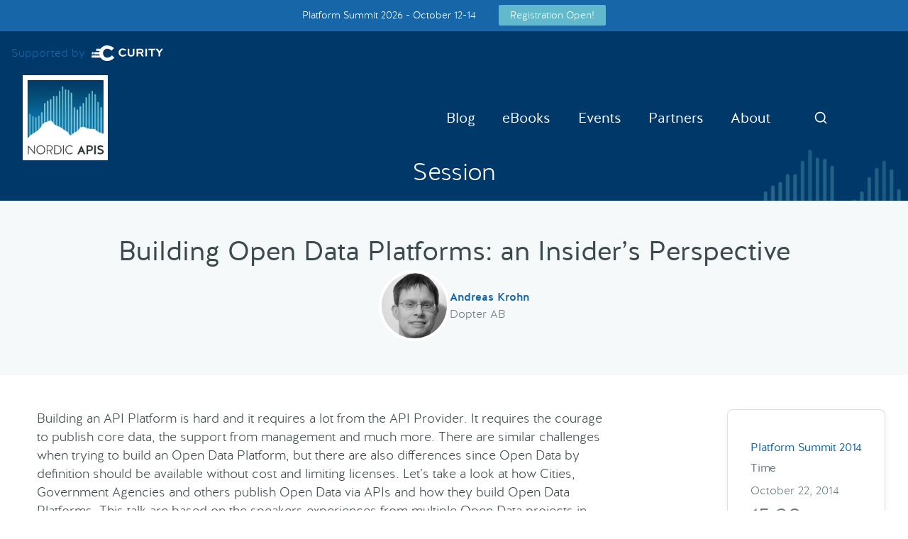

--- FILE ---
content_type: text/html; charset=UTF-8
request_url: https://nordicapis.com/sessions/building-open-data-platforms/
body_size: 9277
content:

<!DOCTYPE html>
<html lang="en-US">
	<head>
		<meta charset="utf-8">
		<link media="all" href="https://nordicapis.com/wp-content/cache/autoptimize/css/autoptimize_af43d3c2caf14dff3b86659b70635cd0.css" rel="stylesheet"><title>Building Open Data Platforms: an Insider&#039;s Perspective | Nordic APIs</title>

		<meta name="HandheldFriendly" content="True">
		<meta name="MobileOptimized" content="320">
		<meta name="viewport" content="width=device-width, initial-scale=1.0"/>

		<link rel="apple-touch-icon" href="https://nordicapis.wpenginepowered.com/wp-content/themes/nordic2/library/images/apple-icon-touch.png">
		<link rel="icon" href="https://nordicapis.wpenginepowered.com/wp-content/themes/nordic2/favicon.ico">
		<meta name="msapplication-TileColor" content="#f01d4f">
		<meta name="msapplication-TileImage" content="https://nordicapis.wpenginepowered.com/wp-content/themes/nordic2/library/images/win8-tile-icon.png">

		<link rel="pingback" href="https://nordicapis.com/xmlrpc.php">

		<link rel="preconnect" href="https://cdn.cloudflare.com">
		<link rel="preconnect" href="https://code.jquery.com">
		<link rel="preconnect" href="https://fonts.gstatic.com">
		<link rel="preconnect" href="https://snap.licdn.com">

		<meta name='robots' content='index, follow, max-image-preview:large, max-snippet:-1, max-video-preview:-1' />
	
	
	<!-- This site is optimized with the Yoast SEO Premium plugin v26.7 (Yoast SEO v26.7) - https://yoast.com/wordpress/plugins/seo/ -->
	<link rel="canonical" href="https://nordicapis.com/sessions/building-open-data-platforms/" />
	<meta property="og:locale" content="en_US" />
	<meta property="og:type" content="article" />
	<meta property="og:title" content="Building Open Data Platforms: an Insider&#039;s Perspective | Nordic APIs" />
	<meta property="og:description" content="Building an API Platform is hard and it requires a lot from the API Provider. It requires the courage to publish core data, the support from management and much more. There are similar challenges when trying to build an Open Data Platform, but there are also differences since Open Data by definition should be available ..." />
	<meta property="og:url" content="https://nordicapis.com/sessions/building-open-data-platforms/" />
	<meta property="og:site_name" content="Nordic APIs" />
	<meta property="article:publisher" content="https://facebook.com/nordicapis" />
	<meta property="og:image" content="https://nordicapis.com/wp-content/uploads/default_thumb.png" />
	<meta property="og:image:width" content="1200" />
	<meta property="og:image:height" content="627" />
	<meta property="og:image:type" content="image/png" />
	<meta name="twitter:card" content="summary_large_image" />
	<meta name="twitter:site" content="@nordicapis" />
	<meta name="twitter:label1" content="Est. reading time" />
	<meta name="twitter:data1" content="1 minute" />
	<meta name="twitter:label2" content="Written by" />
	<meta name="twitter:data2" content="Andreas Krohn" />
	<script type="application/ld+json" class="yoast-schema-graph">{"@context":"https://schema.org","@graph":[{"@type":"WebPage","@id":"https://nordicapis.com/sessions/building-open-data-platforms/","url":"https://nordicapis.com/sessions/building-open-data-platforms/","name":"Building Open Data Platforms: an Insider's Perspective | Nordic APIs","isPartOf":{"@id":"https://nordicapis.com/#website"},"datePublished":"2014-10-22T13:30:08+00:00","inLanguage":"en-US","potentialAction":[{"@type":"ReadAction","target":["https://nordicapis.com/sessions/building-open-data-platforms/"]}],"keywords":"sessions"},{"@type":"WebSite","@id":"https://nordicapis.com/#website","url":"https://nordicapis.com/","name":"Nordic APIs","description":"Making the world programmable","potentialAction":[{"@type":"SearchAction","target":{"@type":"EntryPoint","urlTemplate":"https://nordicapis.com/?s={search_term_string}"},"query-input":{"@type":"PropertyValueSpecification","valueRequired":true,"valueName":"search_term_string"}}],"inLanguage":"en-US"}]}</script>
	<!-- / Yoast SEO Premium plugin. -->


<link rel='dns-prefetch' href='//code.jquery.com' />
<link rel="alternate" type="application/rss+xml" title="Nordic APIs &raquo; Feed" href="https://nordicapis.com/feed/" />
<link rel="alternate" type="application/rss+xml" title="Nordic APIs &raquo; Comments Feed" href="https://nordicapis.com/comments/feed/" />
































<script type="text/javascript" src="https://nordicapis.com/wp-content/cache/autoptimize/js/autoptimize_single_16623e9f7cd802cf093c325c511a739c.js" id="jquery-core-js"></script>



<link rel="https://api.w.org/" href="https://nordicapis.com/wp-json/" /><link rel='shortlink' href='https://nordicapis.com/?p=2635' />
<link rel="alternate" title="oEmbed (JSON)" type="application/json+oembed" href="https://nordicapis.com/wp-json/oembed/1.0/embed?url=https%3A%2F%2Fnordicapis.com%2Fsessions%2Fbuilding-open-data-platforms%2F" />
<link rel="alternate" title="oEmbed (XML)" type="text/xml+oembed" href="https://nordicapis.com/wp-json/oembed/1.0/embed?url=https%3A%2F%2Fnordicapis.com%2Fsessions%2Fbuilding-open-data-platforms%2F&#038;format=xml" />
<link rel="llms-sitemap" href="https://nordicapis.com/llms.txt" />
<link rel="icon" href="https://nordicapis.com/wp-content/uploads/cropped-logo_nordic_white-01-32x32.png" sizes="32x32" />
<link rel="icon" href="https://nordicapis.com/wp-content/uploads/cropped-logo_nordic_white-01-192x192.png" sizes="192x192" />
<link rel="apple-touch-icon" href="https://nordicapis.com/wp-content/uploads/cropped-logo_nordic_white-01-180x180.png" />
<meta name="msapplication-TileImage" content="https://nordicapis.com/wp-content/uploads/cropped-logo_nordic_white-01-270x270.png" />
		
		
		<!-- Google Tag Manager -->
		<script>(function(w,d,s,l,i){w[l]=w[l]||[];w[l].push({'gtm.start':
		new Date().getTime(),event:'gtm.js'});var f=d.getElementsByTagName(s)[0],
		j=d.createElement(s),dl=l!='dataLayer'?'&l='+l:'';j.async=true;j.src=
		'https://www.googletagmanager.com/gtm.js?id='+i+dl;f.parentNode.insertBefore(j,f);
		})(window,document,'script','dataLayer','GTM-KX87BJSN');</script>
		<!-- End Google Tag Manager -->

		<!-- LinkedIn Ads -->
		<script type="text/javascript">
		_linkedin_partner_id = "902698";
		window._linkedin_data_partner_ids = window._linkedin_data_partner_ids || [];
		window._linkedin_data_partner_ids.push(_linkedin_partner_id);
		</script><script type="text/javascript">
		(function(l) {
		if (!l){window.lintrk = function(a,b){window.lintrk.q.push([a,b])};
		window.lintrk.q=[]}
		var s = document.getElementsByTagName("script")[0];
		var b = document.createElement("script");
		b.type = "text/javascript";b.async = true;
		b.src = "https://snap.licdn.com/li.lms-analytics/insight.min.js";
		s.parentNode.insertBefore(b, s);})(window.lintrk);
		</script>
		<noscript>
		<img height="1" width="1" style="display:none;" alt="" src="https://px.ads.linkedin.com/collect/?pid=902698&fmt=gif" />
		</noscript>

				
		<!-- GA4 -->
		<!-- Google tag (gtag.js) GA4 -->
		<script async src="https://www.googletagmanager.com/gtag/js?id=G-19YZVH09CN"></script>
		<script>
			window.dataLayer = window.dataLayer || [];
			function gtag(){dataLayer.push(arguments);}
			gtag('js', new Date());

			gtag('config', 'G-19YZVH09CN');
		</script>

		<!-- Events Schema markup -->
		

	</head>

	<body class="wp-singular sessions-template-default single single-sessions postid-2635 wp-theme-nordic2 sessions-building-open-data-platforms">

		<!-- Google Tag Manager (noscript) -->
		<noscript><iframe src="https://www.googletagmanager.com/ns.html?id=GTM-KX87BJSN"
		height="0" width="0" style="display:none;visibility:hidden"></iframe></noscript>
		<!-- End Google Tag Manager (noscript) -->

		<div class="mobile-nav">
	<div class="mobile-nav-inner">
		<a href="#" class="mobile-nav-close"><svg xmlns="http://www.w3.org/2000/svg" width="53" height="53" viewBox="0 0 24 24" fill="none" stroke="currentColor" stroke-width="2" stroke-linecap="round" stroke-linejoin="round"><line x1="18" y1="6" x2="6" y2="18"></line><line x1="6" y1="6" x2="18" y2="18"></line></svg></a>
		<nav role="navigation">
			<ul id="menu-mobile-nav" class="menu"><li id="menu-item-13204" class="menu-item menu-item-type-custom menu-item-object-custom menu-item-13204"><a href="/blog">Blog</a></li>
<li id="menu-item-20776" class="menu-item menu-item-type-post_type menu-item-object-page menu-item-20776"><a href="https://nordicapis.com/newsletter/">Newsletter</a></li>
<li id="menu-item-23025" class="menu-item menu-item-type-custom menu-item-object-custom menu-item-23025"><a href="https://nordicapis.com/events/api-standards-for-ai-agents/">API Standards for AI Agents</a></li>
<li id="menu-item-22771" class="menu-item menu-item-type-custom menu-item-object-custom menu-item-22771"><a href="https://nordicapis.com/events/platform-summit-2026/">Platform Summit 2026</a></li>
<li id="menu-item-22770" class="menu-item menu-item-type-custom menu-item-object-custom menu-item-22770"><a href="https://nordicapis.com/events/napis-unconference-2026/">Nordic APIs 2026 UnConference</a></li>
<li id="menu-item-16458" class="menu-item menu-item-type-post_type menu-item-object-page menu-item-16458"><a href="https://nordicapis.com/call-speakers/">Call for Speakers</a></li>
<li id="menu-item-16457" class="menu-item menu-item-type-post_type menu-item-object-page menu-item-16457"><a href="https://nordicapis.com/api-event-calendar/">Event Calendar</a></li>
<li id="menu-item-16461" class="menu-item menu-item-type-post_type menu-item-object-page menu-item-16461"><a href="https://nordicapis.com/about/">About</a></li>
<li id="menu-item-13205" class="menu-item menu-item-type-custom menu-item-object-custom menu-item-13205"><a href="https://nordicapis.com/about/contact-us/">Contact Us</a></li>
<li id="menu-item-13207" class="menu-item menu-item-type-custom menu-item-object-custom menu-item-13207"><a href="https://nordicapis.com/api-ebooks/">E-books</a></li>
<li id="menu-item-13209" class="menu-item menu-item-type-custom menu-item-object-custom menu-item-13209"><a href="https://nordicapis.com/create-with-us/">Write</a></li>
<li id="menu-item-16463" class="menu-item menu-item-type-post_type menu-item-object-page menu-item-16463"><a href="https://nordicapis.com/nordic-apis-for-women/">Nordic APIs for Women</a></li>
<li id="menu-item-16462" class="menu-item menu-item-type-post_type menu-item-object-page menu-item-16462"><a href="https://nordicapis.com/nordic-apis-privacy-policy/">Privacy Policy</a></li>
</ul>		</nav>
	</div>
</div>

					<div class="geo-events-cta">
				<span>
					Platform Summit 2026 - October 12-14				</span>
				<a target="_blank" rel="noopener" href="https://nordicapis.com/events/platform-summit-2026/">Registration Open!</a>
			</div>
		
<a class="header-supported-by" href="https://curity.io/?utm_source=nordicapis&utm_medium=Link&utm_content=Header" target="_blank"
rel="noopener noreferrer">
  <span>Supported by</span>
  <img
    src="https://nordicapis.wpenginepowered.com/wp-content/themes/nordic2/images/logo_curity_white.svg"
    loading="lazy"
    width="117"
    height="30"
    alt="Curity Logotype"
  />
</a>

<header class="header">
	<div class="container relative">
	<div class="flex flex-center justify-between">
			<a href="https://nordicapis.com" class="header-logo" rel="homepage" title="Nordic APIs">
				<img src="/wp-content/themes/nordic2/library/images/logo@2x.webp" alt="Nordic APIs" widyth="120" height="120">
			</a>
			<nav role="navigation" class="header-nav">
				<div class="flex justify-between items-center mr1">
					<div class="flex flex-center flex-gap-1 mt1">
						<ul id="menu-main-menu" class="menu"><li id="menu-item-433" class="newsmenu menu-item menu-item-type-post_type menu-item-object-page menu-item-433"><a href="https://nordicapis.com/blog/">Blog</a></li>
<li id="menu-item-3860" class="menu-item menu-item-type-post_type_archive menu-item-object-ebooks menu-item-3860"><a href="https://nordicapis.com/ebooks/">eBooks</a></li>
<li id="menu-item-417" class="menu-item menu-item-type-custom menu-item-object-custom menu-item-has-children menu-item-417"><a href="/api-event-calendar/">Events</a>
<ul class="sub-menu">
	<li id="menu-item-23024" class="menu-item menu-item-type-custom menu-item-object-custom menu-item-23024"><a href="https://nordicapis.com/events/api-standards-for-ai-agents/">LiveCast: API Standards for AI Agents</a></li>
	<li id="menu-item-22767" class="menu-item menu-item-type-custom menu-item-object-custom menu-item-22767"><a href="https://nordicapis.com/events/platform-summit-2026/">Platform Summit 2026</a></li>
	<li id="menu-item-22766" class="menu-item menu-item-type-custom menu-item-object-custom menu-item-22766"><a href="https://nordicapis.com/events/napis-unconference-2026/">Nordic APIs 2026 UnConference</a></li>
	<li id="menu-item-7742" class="menu-item menu-item-type-post_type menu-item-object-page menu-item-7742"><a href="https://nordicapis.com/call-speakers/">Call for Speakers</a></li>
	<li id="menu-item-2284" class="menu-item menu-item-type-post_type menu-item-object-page menu-item-2284"><a href="https://nordicapis.com/api-event-calendar/">Event Calendar</a></li>
	<li id="menu-item-22022" class="menu-item menu-item-type-post_type menu-item-object-page menu-item-22022"><a href="https://nordicapis.com/event-faqs/">Event FAQs</a></li>
</ul>
</li>
<li id="menu-item-7856" class="menu-item menu-item-type-post_type menu-item-object-page menu-item-has-children menu-item-7856"><a href="https://nordicapis.com/partners/">Partners</a>
<ul class="sub-menu">
	<li id="menu-item-7857" class="menu-item menu-item-type-custom menu-item-object-custom menu-item-7857"><a href="https://nordicapis.com/partners/">Our Partners</a></li>
	<li id="menu-item-7426" class="menu-item menu-item-type-post_type menu-item-object-page menu-item-7426"><a href="https://nordicapis.com/partner-with-us/">Partner With Us</a></li>
</ul>
</li>
<li id="menu-item-509" class="menu-item menu-item-type-post_type menu-item-object-page menu-item-has-children menu-item-509"><a href="https://nordicapis.com/about/">About</a>
<ul class="sub-menu">
	<li id="menu-item-13590" class="menu-item menu-item-type-post_type menu-item-object-page menu-item-13590"><a href="https://nordicapis.com/newsletter/">Newsletter</a></li>
	<li id="menu-item-517" class="menu-item menu-item-type-post_type menu-item-object-page menu-item-517"><a href="https://nordicapis.com/about/contact-us/">Contact Us</a></li>
	<li id="menu-item-8420" class="menu-item menu-item-type-post_type menu-item-object-page menu-item-8420"><a href="https://nordicapis.com/nordic-apis-privacy-policy/">Privacy Policy</a></li>
	<li id="menu-item-2164" class="menu-item menu-item-type-post_type menu-item-object-page menu-item-2164"><a href="https://nordicapis.com/create-with-us/">Create with Us</a></li>
	<li id="menu-item-22023" class="menu-item menu-item-type-post_type menu-item-object-page menu-item-22023"><a href="https://nordicapis.com/authors/">Authors</a></li>
	<li id="menu-item-8769" class="menu-item menu-item-type-post_type menu-item-object-page menu-item-8769"><a href="https://nordicapis.com/nordic-apis-for-women/">Nordic APIs for Women</a></li>
</ul>
</li>
<li id="menu-item-13189" class="header-search menu-item menu-item-type-custom menu-item-object-custom menu-item-13189"><a href="#">Search</a></li>
</ul>
					<button class="hamburger" type="button" aria-label="Menu">
						<svg xmlns="http://www.w3.org/2000/svg" width="20" height="20" viewBox="0 0 24 24" fill="none" stroke="currentColor" stroke-width="2" stroke-linecap="round" stroke-linejoin="round"><line x1="3" y1="12" x2="21" y2="12"></line><line x1="3" y1="6" x2="21" y2="6"></line><line x1="3" y1="18" x2="21" y2="18"></line></svg>
						<span class="hamburger-text">Menu</span>
					</button>
					<button class="header-search">Search</button>
				<div>
			</nav>
	</div>
	</div>
</header>

<div class="header-search">
	<div class="container">
		<div class="flex flex-wrap items-center justify-between">
			<form action="/" method="get" class="searchform mt4 mb4 hide w100">
	<div class="flex" gap="1">
		<input type="text" name="s" class="input" id="search" value="" placeholder="Search Nordic APIs" autofocus/>
		<div>
			<button type="submit" class="btn btn-lg btn-border" id="search-submit">Search</button>
		</div>
	</div>
</form>
		</div>
	</div>
</div>


	<div class="section-header">
		<h2 class="page-title entry-title">Session</h2>
	</div>

	<div class="single session">
		<div class="container">


			<!-- Header	 -->
			<header class="session-header sm-flex flex-center justify-between flex-column py4" gap="2">

				<!-- Title	 -->
				<h1 class="page-title entry-title">
					Building Open Data Platforms: an Insider&#8217;s Perspective				</h1>

				<!-- Author image, name, company -->
				<div class="sessiondetails sm-flex" gap="2">

																
						<div class="speaker sm-flex flex-center" gap="1">
							<a href="https://nordicapis.com/speakers/andreas-krohn/">
								<img width="300" height="300" src="https://nordicapis.com/wp-content/uploads/andreas_krohn-300x300.jpg" class="attachment-medium size-medium wp-post-image" alt="" decoding="async" fetchpriority="high" srcset="https://nordicapis.com/wp-content/uploads/andreas_krohn-300x300.jpg 300w, https://nordicapis.com/wp-content/uploads/andreas_krohn-150x150.jpg 150w, https://nordicapis.com/wp-content/uploads/andreas_krohn-160x160.jpg 160w, https://nordicapis.com/wp-content/uploads/andreas_krohn-140x140.jpg 140w, https://nordicapis.com/wp-content/uploads/andreas_krohn-120x120.jpg 120w, https://nordicapis.com/wp-content/uploads/andreas_krohn-80x80.jpg 80w, https://nordicapis.com/wp-content/uploads/andreas_krohn-50x50.jpg 50w, https://nordicapis.com/wp-content/uploads/andreas_krohn-220x220.jpg 220w, https://nordicapis.com/wp-content/uploads/andreas_krohn-200x200.jpg 200w, https://nordicapis.com/wp-content/uploads/andreas_krohn-180x180.jpg 180w, https://nordicapis.com/wp-content/uploads/andreas_krohn-60x60.jpg 60w, https://nordicapis.com/wp-content/uploads/andreas_krohn-125x125.jpg 125w, https://nordicapis.com/wp-content/uploads/andreas_krohn-32x32.jpg 32w, https://nordicapis.com/wp-content/uploads/andreas_krohn-64x64.jpg 64w, https://nordicapis.com/wp-content/uploads/andreas_krohn-96x96.jpg 96w, https://nordicapis.com/wp-content/uploads/andreas_krohn-128x128.jpg 128w, https://nordicapis.com/wp-content/uploads/andreas_krohn.jpg 319w" sizes="(max-width: 300px) 100vw, 300px" />							</a>

							<div>
								<strong>
									<a href="https://nordicapis.com/speakers/andreas-krohn/">
										Andreas Krohn									</a>
								</strong>

								<span class="speakerco">
									Dopter AB								</span>
						</div>
				</div>

												

			</header>


		</div>
	</div>


	<div class="container">

		<div class="sm-flex justify-between py4">
			<div class="flex-70">
				<div class="entry-content">
					<p>Building an API Platform is hard and it requires a lot from the API Provider. It requires the courage to publish core data, the support from management and much more. There are similar challenges when trying to build an Open Data Platform, but there are also differences since Open Data by definition should be available without cost and limiting licenses. Let&#8217;s take a look at how Cities, Government Agencies and others publish Open Data via APIs and how they build Open Data Platforms. This talk are based on the speakers experiences from multiple Open Data projects in Sweden as well as the result from Open Data projects from around the world.</p>
									</div>
			</div>

			<aside class="flex-30">

				<div class="shadowcard p3">

												<h5>
									<a href="https://nordicapis.com/events/stockholm-2014-platform-summit/">
										Platform Summit 2014									</a>
								</h5>
																					

							
				<!-- Only show date and time if not checked the Hide Date checkbox, if we want to publish the session before date is set -->
				
				<h5>Time</h5>

				<p>				October 22, 2014
				
				<time>
				15:30				</time>



			
			<h5>Duration:</h5><p>25 minutes</p>
			
			
			

		</div>
	</aside>

<!-- /sm-flex -->
</div>
<!-- /container -->
</div>




			

<div id="signup" class="py2 lg-py3">
<img class="signup-background-image" src="https://nordicapis.wpenginepowered.com/wp-content/themes/nordic2/images/signup-cover.webp" alt="Smarter Tech Decisions Using APIs" width="1200" height="600" loading="lazy">
<div class="container">
    <div class="row">

    <div class="">
      <h1 class="white center py2 mt4" itemprop="headline">Smarter Tech Decisions Using APIs</h1>
      <div class="cssgrid-container" columns="1" md-columns="3">
        <div>
          <div class="flex flex-center justify-between flex-column">
            <div class="flex-auto p1"> <img
                src="https://nordicapis.com/wp-content/uploads/icon_blog.svg"
								loading="lazy"
								width="116"
								height="116"
                alt="API blog"></div>
            <p class="flex-auto p3 white center">High impact blog posts and eBooks on API business models, and tech advice</p>
          </div>
        </div>
        <div>
          <div class="flex flex-center justify-between flex-column">
            <div class="flex-auto p1"> <img
                src="https://nordicapis.com/wp-content/uploads/icon_conf.svg"
								loading="lazy"
								width="116"
								height="116"
                alt="API conferences"></div>
            <p class="flex-auto p3 white center">Connect with market leading platform creators at our events</p>
          </div>
        </div>
        <div>
          <div class="flex flex-center justify-between flex-column">
            <div class="flex-auto p1"> <img
                src="https://nordicapis.com/wp-content/uploads/icon_community.svg"
								loading="lazy"
								width="116"
								height="116"
                alt="API community"></div>
            <p class="flex-auto p3 white center">Join a helpful community of API practitioners</p>
          </div>
        </div>
      </div>
    </div>


    <div class="center mw-60 mx-auto">
      <div class="p2 lg-p4">
        <h2 class="white"><i class="fa fa-envelope"></i> API Insights Straight to Your Inbox!</h2>
        <p class="white mb2">Can't make it to the event? Signup to the Nordic APIs newsletter for quality content. High
          impact blog posts on API business models and tech advice.</p>
        <div id="mc_embed_shell">

<div id="mc_embed_signup">
<form
  action="https://nordicapis.us3.list-manage.com/subscribe/post?u=c13322bcf7b603807981f2963&amp;id=dd9b6aaf32&amp;f_id=000010e1f0"
  method="post"
  id="mc-embedded-subscribe-form"
  name="mc-embedded-subscribe-form"
  class="validate"
  target="_blank"
>
  <div id="mc_embed_signup_scroll">
    <div class="mc-field-group">
      <label for="mce-EMAIL"
        >Email Address <span class="asterisk">*</span></label
      ><input
        type="email"
        name="EMAIL"
        class="required email"
        id="mce-EMAIL"
        required=""
        value=""
      />
    </div>
    <div
      id="mergeRow-gdpr"
      class="mergeRow gdpr-mergeRow content__gdprBlock mc-field-group"
    >
      <div class="content__gdpr">
        <fieldset
          class="mc_fieldset gdprRequired mc-field-group"
          name="interestgroup_field"
        >
          <label class="checkbox subfield" for="gdpr1"
            ><input
              type="checkbox"
              id="gdpr_1"
              name="gdpr[1]"
              class="gdpr"
              value="Y"
            /><span>I accept Nordic APIs Privacy Policy</span></label
          >
        </fieldset>
        <p>
				By clicking below, you agree that we process your information per the terms in our <a href="/nordic-apis-privacy-policy/">Privacy Policy.</a>
        </p>
      </div>
    </div>
    <div id="mce-responses" class="clear">
      <div class="response" id="mce-error-response" style="display: none"></div>
      <div
        class="response"
        id="mce-success-response"
        style="display: none"
      ></div>
    </div>
    <div aria-hidden="true" style="position: absolute; left: -5000px">
      <input
        type="text"
        name="b_c13322bcf7b603807981f2963_dd9b6aaf32"
        tabindex="-1"
        value=""
      />
    </div>
    <div class="clear">
      <input
        type="submit"
        name="subscribe"
        id="mc-embedded-subscribe"
        class="btn btn-primary btn-lg"
        value="Subscribe"
      />
    </div>
  </div>
</form>

</div>
<script type="text/javascript" src="https://downloads.mailchimp.com/js/mc-validate.js"></script><script type="text/javascript">(function($) {window.fnames = new Array(); window.ftypes = new Array();fnames[0]='EMAIL';ftypes[0]='email';fnames[1]='FNAME';ftypes[1]='text';fnames[2]='LNAME';ftypes[2]='text';fnames[3]='MMERGE3';ftypes[3]='text';fnames[4]='MMERGE4';ftypes[4]='text';fnames[5]='MMERGE5';ftypes[5]='address';fnames[6]='MMERGE6';ftypes[6]='text';fnames[7]='MMERGE7';ftypes[7]='text';}(jQuery));var $mcj = jQuery.noConflict(true);</script></div>


			</div>
    </div>

    </div>
  </div>
</div>
	
	

<div class="py2 lg-py3">
  <div class="container">
    <div class="col-md-12">

      
        <div class="center py2 mb3">
          <h2>Join Our Thriving Community</h2>
			    <p class="mw-40 mx-auto">Become a part of our global community of API practitioners and enthusiasts. Share your insights on the blog, speak at an event or exhibit at our conferences and create new business relationships with decision makers and top influencers responsible for API solutions.</p>
        </div>

        <div class="community-gallery">
          <img width="430" height="290" src="https://nordicapis.wpenginepowered.com/wp-content/themes/nordic2/images/community-image-1.webp" alt="Nordic APIs Community" decoding="async" loading="lazy">
          <img width="430" height="290" src="https://nordicapis.wpenginepowered.com/wp-content/themes/nordic2/images/community-image-2.webp" alt="Nordic APIs Community" decoding="async" loading="lazy">
          <img width="430" height="290" src="https://nordicapis.wpenginepowered.com/wp-content/themes/nordic2/images/community-image-3.webp" alt="Nordic APIs Community" decoding="async" loading="lazy">
          <img width="430" height="290" src="https://nordicapis.wpenginepowered.com/wp-content/themes/nordic2/images/community-image-4.webp" alt="Nordic APIs Community" decoding="async" loading="lazy">
        </div>

            <div class="cssgrid-container mt2 mb2" gap="2" columns="1" lg-columns="3" >
                        
          <a class="shadowcard shadowcard-hover blocks-item blocks-item-gradient blocks-item-gradient-1" href="https://nordicapis.com/create-with-us/">

            <h3 class="m0 flex flex-center">Write</h3>

          </a>

        
                        
          <a class="shadowcard shadowcard-hover blocks-item blocks-item-gradient blocks-item-gradient-2" href="https://nordicapis.com/call-speakers/">

            <h3 class="m0 flex flex-center">Speak</h3>

          </a>

        
                        
          <a class="shadowcard shadowcard-hover blocks-item blocks-item-gradient blocks-item-gradient-3" href="https://nordicapis.com/about/contact-us/">

            <h3 class="m0 flex flex-center">Sponsor</h3>

          </a>

        
              </div>
      
  </div>
</div>
	<footer class="footer" role="contentinfo">

	<img class="footer-lines" loading="lazy" src="https://nordicapis.wpenginepowered.com/wp-content/themes/nordic2/library/images/lines.webp" alt="Footer lines" width="400" height="260">

  <div class="container clearfix">

    <div class="row">

      <div class="col-md-2">
        <h4>Events</h4>
        <ul id="footer-nav-events" class=""><li id="menu-item-22768" class="menu-item menu-item-type-custom menu-item-object-custom menu-item-22768"><a href="https://nordicapis.com/events/platform-summit-2026/">Platform Summit 2026</a></li>
<li id="menu-item-22769" class="menu-item menu-item-type-custom menu-item-object-custom menu-item-22769"><a href="https://nordicapis.com/events/napis-unconference-2026/">Nordic APIs 2026 UnConference</a></li>
<li id="menu-item-15239" class="menu-item menu-item-type-custom menu-item-object-custom menu-item-15239"><a href="https://curity.io/resources/webinars/?utm_source=nordicapis&#038;utm_medium=footer&#038;utm_campaign=webinars">Curity Webinars</a></li>
<li id="menu-item-22193" class="menu-item menu-item-type-post_type menu-item-object-page menu-item-22193"><a href="https://nordicapis.com/call-speakers/">Call for Speakers</a></li>
<li id="menu-item-15237" class="menu-item menu-item-type-custom menu-item-object-custom menu-item-15237"><a href="https://nordicapis.com/api-event-calendar/">Events Calendar</a></li>
<li id="menu-item-22020" class="menu-item menu-item-type-post_type menu-item-object-page menu-item-22020"><a href="https://nordicapis.com/event-faqs/">Event FAQs</a></li>
</ul>      </div>
      <div class="col-md-2">
        <h4>Blog</h4>
        <ul id="footer-nav-blog" class=""><li id="menu-item-13196" class="menu-item menu-item-type-custom menu-item-object-custom menu-item-13196"><a href="/blog">Blog</a></li>
<li id="menu-item-13191" class="menu-item menu-item-type-taxonomy menu-item-object-category menu-item-13191"><a href="https://nordicapis.com/category/business-models/">Business Models</a></li>
<li id="menu-item-13192" class="menu-item menu-item-type-taxonomy menu-item-object-category menu-item-13192"><a href="https://nordicapis.com/category/marketing/">Marketing</a></li>
<li id="menu-item-13193" class="menu-item menu-item-type-taxonomy menu-item-object-category menu-item-13193"><a href="https://nordicapis.com/category/platforms/">Platforms</a></li>
<li id="menu-item-13194" class="menu-item menu-item-type-taxonomy menu-item-object-category menu-item-13194"><a href="https://nordicapis.com/category/security/">Security</a></li>
<li id="menu-item-13195" class="menu-item menu-item-type-taxonomy menu-item-object-category menu-item-13195"><a href="https://nordicapis.com/category/strategy/">Strategy</a></li>
<li id="menu-item-13264" class="menu-item menu-item-type-taxonomy menu-item-object-category menu-item-13264"><a href="https://nordicapis.com/category/design/">Design</a></li>
<li id="menu-item-15238" class="menu-item menu-item-type-taxonomy menu-item-object-category menu-item-15238"><a href="https://nordicapis.com/category/open-banking/">Open Banking</a></li>
</ul>      </div>
      <div class="col-md-2">
        <h4>Resources</h4>
        <ul id="footer-nav-resources" class=""><li id="menu-item-13197" class="menu-item menu-item-type-custom menu-item-object-custom menu-item-13197"><a href="/api-ebooks/">eBooks</a></li>
<li id="menu-item-13441" class="menu-item menu-item-type-post_type menu-item-object-page menu-item-13441"><a href="https://nordicapis.com/create-with-us/">Blog Submission Guidelines</a></li>
<li id="menu-item-13439" class="menu-item menu-item-type-post_type menu-item-object-page menu-item-13439"><a href="https://nordicapis.com/call-speakers/">Call for Speakers</a></li>
<li id="menu-item-20777" class="menu-item menu-item-type-post_type menu-item-object-page menu-item-20777"><a href="https://nordicapis.com/newsletter/">Newsletter</a></li>
<li id="menu-item-22196" class="menu-item menu-item-type-post_type menu-item-object-page menu-item-22196"><a href="https://nordicapis.com/nordic-apis-for-women/">Nordic APIs for Women</a></li>
<li id="menu-item-22195" class="menu-item menu-item-type-post_type menu-item-object-page menu-item-22195"><a href="https://nordicapis.com/visa-letter-requests/">Visa Letter Requests</a></li>
</ul>      </div>
      <div class="col-md-2">
        <h4>About</h4>
        <ul id="footer-nav-about" class=""><li id="menu-item-13198" class="menu-item menu-item-type-post_type menu-item-object-page menu-item-13198"><a href="https://nordicapis.com/about/">About</a></li>
<li id="menu-item-22012" class="menu-item menu-item-type-post_type menu-item-object-page menu-item-22012"><a href="https://nordicapis.com/authors/">Authors</a></li>
<li id="menu-item-22191" class="menu-item menu-item-type-post_type menu-item-object-page menu-item-22191"><a href="https://nordicapis.com/code-of-conduct/">Code of Conduct</a></li>
<li id="menu-item-15240" class="menu-item menu-item-type-post_type menu-item-object-page menu-item-15240"><a href="https://nordicapis.com/about/contact-us/">Contact Us</a></li>
<li id="menu-item-13979" class="menu-item menu-item-type-post_type menu-item-object-page menu-item-13979"><a href="https://nordicapis.com/nordic-apis-privacy-policy/">Privacy Policy</a></li>
<li id="menu-item-13201" class="menu-item menu-item-type-post_type menu-item-object-page menu-item-13201"><a href="https://nordicapis.com/student-volunteer/">Volunteer</a></li>
</ul>      </div>

      <div class="col-md-4 right-align">
        <h4>Social</h4>
        <ul class="footer-social">
          <li>
						<a href="https://bsky.app/profile/nordicapis.com" aria-label="X">
							<img src="https://nordicapis.wpenginepowered.com/wp-content/themes/nordic2/library/images/icon-bsky-black.svg" alt="Bsky Icon" width="26" height="26" style="display: block" />
							</a>
					</li>
          <li>
						<a href="https://x.com/nordicapis" aria-label="X">
						<img src="https://nordicapis.wpenginepowered.com/wp-content/themes/nordic2/library/images/icon-x-black.svg" alt="X Icon" width="26" height="26" style="display: block" />
							</a>
					</li>
          <li>
						<a href="https://www.linkedin.com/company/nordic-apis" aria-label="LinkedIn">
						<svg xmlns="http://www.w3.org/2000/svg" width="53" height="53" viewBox="0 0 24 24" fill="#000">
                <path
                  d="M22.23 0H1.77C.8 0 0 .77 0 1.72v20.56C0 23.23.8 24 1.77 24h20.46c.98 0 1.77-.77 1.77-1.72V1.72C24 .77 23.2 0 22.23 0zM7.27 20.1H3.65V9.24h3.62V20.1zM5.47 7.76h-.03c-1.22 0-2-.83-2-1.87 0-1.06.8-1.87 2.05-1.87 1.24 0 2 .8 2.02 1.87 0 1.04-.78 1.87-2.05 1.87zM20.34 20.1h-3.63v-5.8c0-1.45-.52-2.45-1.83-2.45-1 0-1.6.67-1.87 1.32-.1.23-.11.55-.11.88v6.05H9.28s.05-9.82 0-10.84h3.63v1.54a3.6 3.6 0 0 1 3.26-1.8c2.39 0 4.18 1.56 4.18 4.89v6.21z" />
                </svg>
							</a>
						</li>
          <li>
						<a href="https://www.facebook.com/NordicAPIs" aria-label="Facebook">
						<svg xmlns="http://www.w3.org/2000/svg" width="53" height="53" viewBox="0 0 24 24" fill="#000">
                <path
                  d="M22.5 0c.83 0 1.5.67 1.5 1.5v21c0 .83-.67 1.5-1.5 1.5h-6v-9h3l.75-3.75H16.5v-1.5c0-1.5.75-2.25 2.25-2.25h1.5V3.75h-3c-2.76 0-4.5 2.16-4.5 5.25v2.25h-3V15h3v9H1.5A1.5 1.5 0 0 1 0 22.5v-21C0 .67.67 0 1.5 0h21z" />
                </svg>
							</a>
						</li>
          <li><a href="https://www.youtube.com/user/nordicapis" aria-label="YouTube">
						<svg xmlns="http://www.w3.org/2000/svg" width="53"
                height="53" viewBox="0 0 24 24" fill="#000">
                <path
                  d="M12.04 3.5c.59 0 7.54.02 9.34.5a3.02 3.02 0 0 1 2.12 2.15C24 8.05 24 12 24 12v.04c0 .43-.03 4.03-.5 5.8A3.02 3.02 0 0 1 21.38 20c-1.76.48-8.45.5-9.3.51h-.17c-.85 0-7.54-.03-9.29-.5A3.02 3.02 0 0 1 .5 17.84c-.42-1.61-.49-4.7-.5-5.6v-.5c.01-.9.08-3.99.5-5.6a3.02 3.02 0 0 1 2.12-2.14c1.8-.49 8.75-.51 9.34-.51zM9.54 8.4v7.18L15.82 12 9.54 8.41z" />
                </svg></a></li>
          <li>
						<a href="https://www.instagram.com/nordicapis/" aria-label="Instagram">
					<svg xmlns="http://www.w3.org/2000/svg" width="53" height="53" viewBox="0 0 24 24" fill="none" stroke="white" stroke-width="2" stroke-linecap="round" stroke-linejoin="round" >
						<rect width="20" height="20" x="2" y="2" rx="5" ry="5"/><path d="M16 11.37A4 4 0 1 1 12.63 8 4 4 0 0 1 16 11.37z"/><line x1="17.5" x2="17.51" y1="6.5" y2="6.5"/></svg>
						</a></li>

        </ul>
      </div>

    </div>

    <div class="col-md-12 center py4 mt4">
      &copy; 2013-2026      Nordic APIs AB
      &nbsp; | &nbsp;Supported by <a href="https://curity.io"><img
          src="https://nordicapis.wpenginepowered.com/wp-content/themes/nordic2/images/logo_curity.svg"
					loading="lazy"
					width="117"
					height="30"
          alt="Curity Logotype" class="footerlogo"></a>&nbsp; | &nbsp;
      <a href="/policies/">Website policies</a>
    </div>

  </div>

</footer>


<script type="speculationrules">
{"prefetch":[{"source":"document","where":{"and":[{"href_matches":"\/*"},{"not":{"href_matches":["\/wp-*.php","\/wp-admin\/*","\/wp-content\/uploads\/*","\/wp-content\/*","\/wp-content\/plugins\/*","\/wp-content\/themes\/nordic2\/*","\/*\\?(.+)"]}},{"not":{"selector_matches":"a[rel~=\"nofollow\"]"}},{"not":{"selector_matches":".no-prefetch, .no-prefetch a"}}]},"eagerness":"conservative"}]}
</script>

<script type="text/javascript" id="ppress-frontend-script-js-extra">
/* <![CDATA[ */
var pp_ajax_form = {"ajaxurl":"https:\/\/nordicapis.com\/wp-admin\/admin-ajax.php","confirm_delete":"Are you sure?","deleting_text":"Deleting...","deleting_error":"An error occurred. Please try again.","nonce":"8465337bc7","disable_ajax_form":"false","is_checkout":"0","is_checkout_tax_enabled":"0","is_checkout_autoscroll_enabled":"true"};
/* ]]> */
</script>

<script defer='defer' src="https://code.jquery.com/jquery-3.6.2.min.js" defer="defer" type="text/javascript"></script>

<script defer src="https://nordicapis.com/wp-content/cache/autoptimize/js/autoptimize_3e995cb9d08cb428a78c7f1fb6cb6363.js"></script><script>(function(){function c(){var b=a.contentDocument||a.contentWindow.document;if(b){var d=b.createElement('script');d.innerHTML="window.__CF$cv$params={r:'9c278ac3bcbd0acb',t:'MTc2OTE3Mzk0MC4wMDAwMDA='};var a=document.createElement('script');a.nonce='';a.src='/cdn-cgi/challenge-platform/scripts/jsd/main.js';document.getElementsByTagName('head')[0].appendChild(a);";b.getElementsByTagName('head')[0].appendChild(d)}}if(document.body){var a=document.createElement('iframe');a.height=1;a.width=1;a.style.position='absolute';a.style.top=0;a.style.left=0;a.style.border='none';a.style.visibility='hidden';document.body.appendChild(a);if('loading'!==document.readyState)c();else if(window.addEventListener)document.addEventListener('DOMContentLoaded',c);else{var e=document.onreadystatechange||function(){};document.onreadystatechange=function(b){e(b);'loading'!==document.readyState&&(document.onreadystatechange=e,c())}}}})();</script></body>
</html>


--- FILE ---
content_type: image/svg+xml
request_url: https://nordicapis.com/wp-content/uploads/icon_conf.svg
body_size: 454
content:
<?xml version="1.0" encoding="UTF-8" standalone="no"?>
<svg width="100px" height="100px" viewBox="0 0 100 100" version="1.1" xmlns="http://www.w3.org/2000/svg" xmlns:xlink="http://www.w3.org/1999/xlink" xmlns:sketch="http://www.bohemiancoding.com/sketch/ns">
    <!-- Generator: Sketch 3.0.4 (8053) - http://www.bohemiancoding.com/sketch -->
    <title>icon_conf</title>
    <desc>Created with Sketch.</desc>
    <defs></defs>
    <g id="Page-1" stroke="none" stroke-width="1" fill="none" fill-rule="evenodd" sketch:type="MSPage">
        <g id="Desktop" sketch:type="MSArtboardGroup" transform="translate(-560.000000, -261.000000)" stroke-linecap="round" stroke="#5EB9CC" stroke-linejoin="round">
            <g id="icon_conf" sketch:type="MSLayerGroup" transform="translate(569.000000, 270.000000)">
                <path d="M81.0878525,50.8763073 L0,50.8763073 L18.1748635,20.1840593 L64.3110554,20.1840593 L81.0878525,50.8763073 L81.0878525,50.8763073 Z" id="Stroke-4983" stroke-width="4.2" sketch:type="MSShapeGroup"></path>
                <path d="M81.0878525,59.2471994 L0,59.2471994 L0,50.8765863 L81.0878525,50.8765863 L81.0878525,59.2471994 Z" id="Stroke-4984" stroke-width="4.2" sketch:type="MSShapeGroup"></path>
                <path d="M67.1071883,42.5056942 L27.9613284,42.5056942 L32.1555277,25.764468 L60.1168562,25.764468 L67.1071883,42.5056942 L67.1071883,42.5056942 Z" id="Stroke-4985" stroke-width="2.8" sketch:type="MSShapeGroup"></path>
                <path d="M23.3690628,24.764468 L23.3690628,2.44283316 C23.3690628,0.908220763 24.6273225,-0.3473712 26.1651956,-0.3473712 L27.563262,-0.3473712 C29.1011351,-0.3473712 31.2499632,0.541308889 32.3362608,1.62669839 L34.3858262,3.67191818" id="Stroke-4986" stroke-width="4.2" sketch:type="MSShapeGroup"></path>
                <path d="M33.5535941,82.8196721 L47.5342584,82.8196721" id="Stroke-4987" stroke-width="4.2" sketch:type="MSShapeGroup"></path>
                <path d="M40.5,59.2469204 L40.5,81.5685553" id="Stroke-4988" stroke-width="4.2" sketch:type="MSShapeGroup"></path>
                <path d="M41.5439262,7.6281397 C41.5439262,9.93842891 39.664925,11.8134462 37.349727,11.8134462 C35.0331309,11.8134462 33.1555277,9.93842891 33.1555277,7.6281397 C33.1555277,5.31785049 35.0331309,3.44283316 37.349727,3.44283316 C39.664925,3.44283316 41.5439262,5.31785049 41.5439262,7.6281397 L41.5439262,7.6281397 Z" id="Stroke-4989" stroke-width="2.8" sketch:type="MSShapeGroup"></path>
            </g>
        </g>
        <g id="icon_conf" sketch:type="MSArtboardGroup"></g>
    </g>
</svg>

--- FILE ---
content_type: image/svg+xml
request_url: https://nordicapis.com/wp-content/uploads/icon_community.svg
body_size: 457
content:
<?xml version="1.0" encoding="UTF-8" standalone="no"?>
<svg width="100px" height="100px" viewBox="0 0 100 100" version="1.1" xmlns="http://www.w3.org/2000/svg" xmlns:xlink="http://www.w3.org/1999/xlink" xmlns:sketch="http://www.bohemiancoding.com/sketch/ns">
    <!-- Generator: Sketch 3.0.4 (8053) - http://www.bohemiancoding.com/sketch -->
    <title>icon_community</title>
    <desc>Created with Sketch.</desc>
    <defs></defs>
    <g id="Page-1" stroke="none" stroke-width="1" fill="none" fill-rule="evenodd" sketch:type="MSPage">
        <g id="Desktop" sketch:type="MSArtboardGroup" transform="translate(-954.000000, -261.000000)" stroke-linecap="round" stroke="#5EB9CC" stroke-linejoin="round">
            <g id="icon_community" sketch:type="MSLayerGroup" transform="translate(964.000000, 277.000000)">
                <path d="M0.000598559525,26 L0.000598559525,35.8636364 C0.000598559525,38.7931364 -0.114146994,42.9090909 2.8338221,42.9090909 L2.8338221,57 L14.1667163,57 L14.1667163,42.9090909 C17.1104355,42.9090909 16.9971066,38.7903182 16.9999398,35.8636364 L16.9999398,26 L0.000598559525,26 L0.000598559525,26 Z" id="Stroke-4386" stroke-width="3.5" sketch:type="MSShapeGroup"></path>
                <path d="M65,26 L65,35.8636364 C65,39.3426818 66.4166667,41.5 67.8333333,41.5 L67.8333333,57 L79.1666667,57 L79.1666667,41.5 C80.6938333,41.5 81.9971667,38.7903182 82,35.8636364 L82,26 L65,26 L65,26 Z" id="Stroke-4387" stroke-width="3.5" sketch:type="MSShapeGroup"></path>
                <path d="M28,26 L53,26 L53,44.28125 C53,48.1807813 51.2944444,51.3125 47.4444444,51.3125 L47.4444444,71 L33.5555556,71 L33.5555556,51.3125 C29.7013889,51.3125 28,48.1807813 28,44.28125 L28,26 L28,26 Z" id="Stroke-4388" stroke-width="4.2" sketch:type="MSShapeGroup"></path>
                <path d="M79,14.5 C79,17.537375 76.537375,20 73.5,20 C70.462625,20 68,17.537375 68,14.5 C68,11.462625 70.462625,9 73.5,9 C76.537375,9 79,11.462625 79,14.5 L79,14.5 Z" id="Stroke-4389" stroke-width="3.5" sketch:type="MSShapeGroup"></path>
                <path d="M14,14.5 C14,17.537375 11.537375,20 8.5,20 C5.462625,20 3,17.537375 3,14.5 C3,11.462625 5.462625,9 8.5,9 C11.537375,9 14,11.462625 14,14.5 L14,14.5 Z" id="Stroke-4390" stroke-width="3.5" sketch:type="MSShapeGroup"></path>
                <path d="M51,10 C51,15.5228571 46.5228571,20 41,20 C35.4771429,20 31,15.5228571 31,10 C31,4.47714286 35.4771429,0 41,0 C46.5228571,0 51,4.47714286 51,10 L51,10 Z" id="Stroke-4391" stroke-width="4.2" sketch:type="MSShapeGroup"></path>
            </g>
        </g>
        <g id="icon_community" sketch:type="MSArtboardGroup"></g>
    </g>
</svg>

--- FILE ---
content_type: image/svg+xml
request_url: https://nordicapis.wpenginepowered.com/wp-content/themes/nordic2/library/images/icon-x-black.svg
body_size: 265
content:
<?xml version="1.0" encoding="utf-8"?>
<svg version="1.1" id="X-icon" xmlns="http://www.w3.org/2000/svg" xmlns:xlink="http://www.w3.org/1999/xlink" x="0px" y="0px"
	 viewBox="0 0 34 34" style="enable-background:new 0 0 34 34;" xml:space="preserve">
<style type="text/css">
	.st0{fill:#000;}
</style>
<path class="st0" d="M19.2,15.1L28,4.9H26l-7.6,8.9l-6.1-8.9h-7l9.2,13.4L5.2,29.1h2.1l8.1-9.4l6.4,9.4h7L19.2,15.1L19.2,15.1z
	 M16.4,18.5l-0.9-1.3L8,6.5h3.2l6,8.6l0.9,1.3L26,27.6h-3.2L16.4,18.5L16.4,18.5z"/>
</svg>


--- FILE ---
content_type: image/svg+xml
request_url: https://nordicapis.com/wp-content/uploads/icon_blog.svg
body_size: 237
content:
<?xml version="1.0" encoding="UTF-8" standalone="no"?>
<svg width="100px" height="100px" viewBox="0 0 100 100" version="1.1" xmlns="http://www.w3.org/2000/svg" xmlns:xlink="http://www.w3.org/1999/xlink" xmlns:sketch="http://www.bohemiancoding.com/sketch/ns">
    <!-- Generator: Sketch 3.0.4 (8053) - http://www.bohemiancoding.com/sketch -->
    <title>icon_blog</title>
    <desc>Created with Sketch.</desc>
    <defs></defs>
    <g id="Page-1" stroke="none" stroke-width="1" fill="none" fill-rule="evenodd" sketch:type="MSPage">
        <g id="Desktop" sketch:type="MSArtboardGroup" transform="translate(-167.000000, -259.000000)" stroke-linecap="round" stroke="#5EB9CC" stroke-linejoin="round">
            <g id="icon_blog" sketch:type="MSLayerGroup" transform="translate(180.000000, 278.000000)">
                <path d="M73.0791757,0.588189048 L0,0.588189048 L0,58.4016425 L73.0791757,58.4016425 L73.0791757,0.588189048 Z" id="Stroke-6949" stroke-width="5.04" sketch:type="MSShapeGroup"></path>
                <path d="M65.519261,20.6972163 L7.55991473,20.6972163 L7.55991473,8.12907428 L65.519261,8.12907428 L65.519261,20.6972163 Z" id="Stroke-6950" stroke-width="2.52" sketch:type="MSShapeGroup"></path>
                <path d="M12.5998579,30.1276596 L32.7596305,30.1276596" id="Stroke-6951" stroke-width="2.52" sketch:type="MSShapeGroup"></path>
                <path d="M10.0798863,35.1489362 L32.7596305,35.1489362" id="Stroke-6952" stroke-width="2.52" sketch:type="MSShapeGroup"></path>
                <path d="M10.0798863,40.1702128 L32.7596305,40.1702128" id="Stroke-6953" stroke-width="2.52" sketch:type="MSShapeGroup"></path>
                <path d="M10.0798863,45.1914894 L32.7596305,45.1914894" id="Stroke-6954" stroke-width="2.52" sketch:type="MSShapeGroup"></path>
                <path d="M10.0798863,50.212766 L32.7596305,50.212766" id="Stroke-6955" stroke-width="2.52" sketch:type="MSShapeGroup"></path>
                <path d="M40.3195452,30.1276596 L62.9992894,30.1276596" id="Stroke-6956" stroke-width="2.52" sketch:type="MSShapeGroup"></path>
                <path d="M40.3195452,35.1489362 L62.9992894,35.1489362" id="Stroke-6957" stroke-width="2.52" sketch:type="MSShapeGroup"></path>
                <path d="M40.3195452,40.1702128 L62.9992894,40.1702128" id="Stroke-6958" stroke-width="2.52" sketch:type="MSShapeGroup"></path>
                <path d="M40.3195452,45.1914894 L62.9992894,45.1914894" id="Stroke-6959" stroke-width="2.52" sketch:type="MSShapeGroup"></path>
                <path d="M40.3195452,50.212766 L57.9593462,50.212766" id="Stroke-6960" stroke-width="2.52" sketch:type="MSShapeGroup"></path>
            </g>
        </g>
        <g id="icon_blog" sketch:type="MSArtboardGroup"></g>
    </g>
</svg>

--- FILE ---
content_type: image/svg+xml
request_url: https://nordicapis.wpenginepowered.com/wp-content/themes/nordic2/images/logo_curity.svg
body_size: 1078
content:
<svg xmlns="http://www.w3.org/2000/svg" xmlns:xlink="http://www.w3.org/1999/xlink" width="117" height="30" viewBox="0 0 117 30">
  <defs>
    <polygon id="logo_curity-a" points="0 22 100.935 22 100.935 0 0 0"/>
  </defs>
  <g fill="none" fill-rule="evenodd" transform="translate(9 4)">
    <path fill="#626C87" d="M28.9443091,13.9508727 L28.6188326,14.2916614 C26.7807864,16.2103838 24.4705435,17.3115653 22.2790617,17.3115653 C18.8023067,17.3115653 16.2792647,14.6627169 16.2792647,11.0139823 C16.2792647,7.36748217 18.7414052,4.71964938 22.1344126,4.71964938 C24.0996335,4.71964938 26.42638,5.67633598 28.0619175,7.15392215 L28.3894651,7.45266242 L31.6420303,3.9053587 L31.2751977,3.57851843 C28.7769434,1.33952375 25.228867,0 21.7851839,0 C17.9913011,0 14.778021,1.80110861 12.8686534,4.64956865 L6.87500476,4.64956865 L6.52474046,7.72987064 L11.4479861,7.72987064 C11.2898753,8.28638612 11.1803691,8.86551702 11.1059412,9.46089852 L3.73919436,9.46089852 L3.38893007,12.5401171 L11.1049704,12.5401171 C11.1782981,13.1354986 11.2867687,13.7157129 11.441773,14.2689783 L11.4365954,14.2689783 L10.9995416,14.2689783 L0.351299818,14.2689783 L0,17.3492803 L10.9995416,17.3492803 L11.4365954,17.3492803 L12.8427654,17.3492803 C14.7531685,20.2192724 18.0078047,22 21.9308684,22 C26.8572206,22 30.2915841,19.3693658 31.9003275,17.8023336 L32.2423077,17.4690608 L28.9443091,13.9508727 Z"/>
    <polygon fill="#626C87" points="2.913 9.477 .739 9.477 .388 12.523 2.564 12.523"/>
    <path fill="#626C87" d="M49.2051282 13.5601807C48.0193118 14.7152545 46.2163768 15.7723077 43.956195 15.7723077 40.5246777 15.7723077 38.2634615 13.2132188 38.2634615 10.0431415 38.2634615 6.93989954 40.5401283 4.33230769 43.8767441 4.33230769 45.7736108 4.33230769 47.6395117 5.10808436 48.872779 6.21472288L47.4496441 7.76526152C46.5012107 6.90756424 45.1729773 6.37957881 44.0666118 6.37957881 41.9798128 6.37957881 40.6350944 8.04653806 40.6350944 10.0603915 40.6350944 12.0904126 42.0107786 13.7412042 44.1460627 13.7412042 45.5527127 13.7412042 46.8644611 12.9653599 47.7654437 12.0247273L49.2051282 13.5601807zM60.5352564 4.67076923L60.5352564 11.5647287C60.5352564 14.2542185 58.5363215 15.7723077 55.7929575 15.7723077 53.1283161 15.7723077 51.0826923 14.2542185 51.0826923 11.5647287L51.0826923 4.67076923 53.3664297 4.67076923 53.3664297 11.5647287C53.3664297 12.9848745 54.4606368 13.7428038 55.7929575 13.7428038 57.2050384 13.7428038 58.2515838 12.9848745 58.2515838 11.5647287L58.2515838 4.67076923 60.5352564 4.67076923zM65.8442308 6.63384615L65.8442308 9.47692308 69.5734668 9.47692308C70.3704012 9.47692308 71.0237179 8.87789652 71.0237179 8.04778863 71.0237179 7.68209154 70.8956741 7.34895838 70.6565286 7.09934695 70.2902516 6.68371394 69.8285118 6.63384615 69.4144057 6.63384615L65.8442308 6.63384615zM63.5782051 15.4338462L63.5782051 4.67076923 69.3166843 4.67076923C70.791382 4.67076923 71.7578538 5.11730015 72.4243168 5.84130028 72.9635288 6.43521139 73.2801976 7.20986925 73.2801976 8.06733559 73.2801976 9.45089924 72.456405 10.5224789 71.1876555 11.0990988L73.6134615 15.4338462 71.0137956 15.4338462 68.9202163 11.4788966 65.8446072 11.4788966 65.8446072 15.4338462 63.5782051 15.4338462z"/>
    <mask id="logo_curity-b" fill="#fff">
      <use xlink:href="#logo_curity-a"/>
    </mask>
    <polygon fill="#626C87" points="75.944 15.434 78.21 15.434 78.21 4.671 75.944 4.671" mask="url(#logo_curity-b)"/>
    <polygon fill="#626C87" points="80.217 4.671 89.994 4.671 89.994 6.714 86.247 6.714 86.247 15.434 83.978 15.434 83.978 6.714 80.217 6.714" mask="url(#logo_curity-b)"/>
    <polygon fill="#626C87" points="100.935 4.671 96.838 10.521 96.838 15.434 94.56 15.434 94.56 10.521 90.447 4.671 93.262 4.671 95.777 8.413 98.278 4.671" mask="url(#logo_curity-b)"/>
  </g>
</svg>
